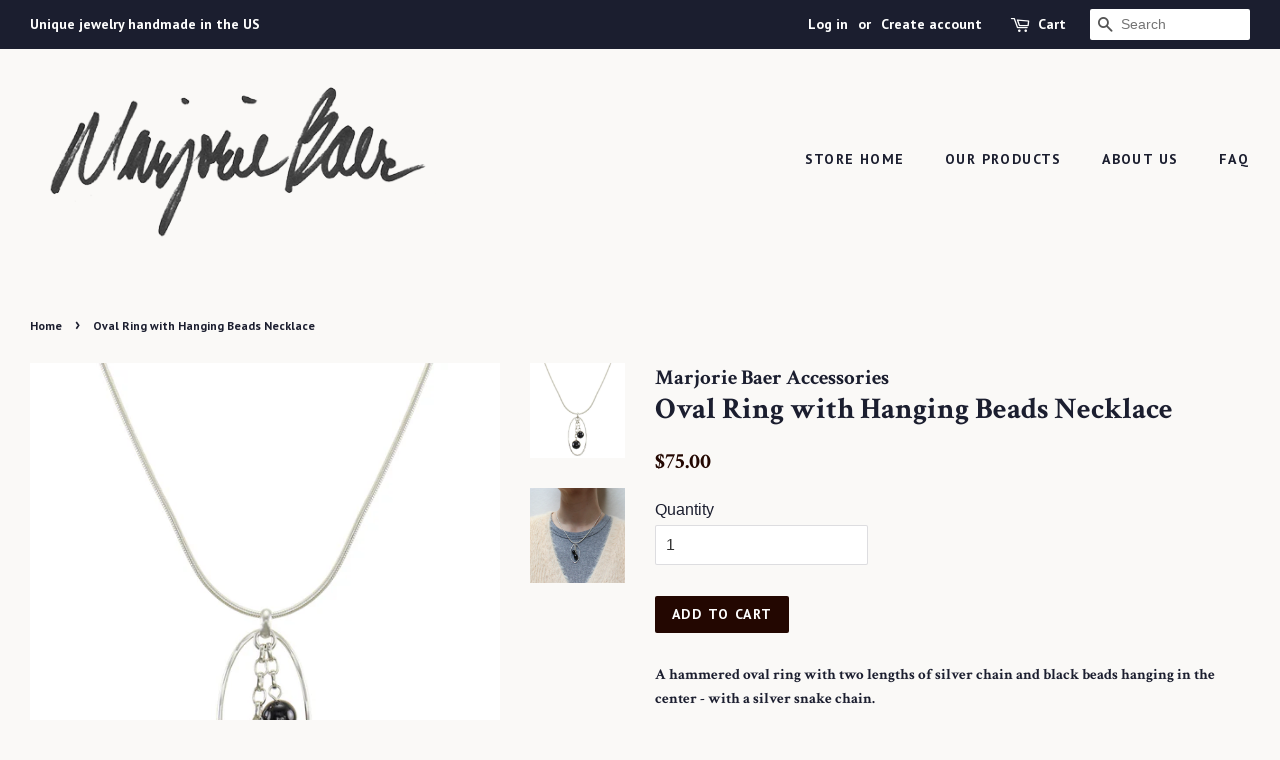

--- FILE ---
content_type: text/html; charset=utf-8
request_url: https://store.mbaer.com/products/oval-ring-with-hanging-beads-necklace
body_size: 16669
content:
<!doctype html>
<!--[if lt IE 7]><html class="no-js lt-ie9 lt-ie8 lt-ie7" lang="en"> <![endif]-->
<!--[if IE 7]><html class="no-js lt-ie9 lt-ie8" lang="en"> <![endif]-->
<!--[if IE 8]><html class="no-js lt-ie9" lang="en"> <![endif]-->
<!--[if IE 9 ]><html class="ie9 no-js"> <![endif]-->
<!--[if (gt IE 9)|!(IE)]><!--> <html class="no-js"> <!--<![endif]-->
<head>

  <!-- Basic page needs ================================================== -->
  <meta charset="utf-8">
  <meta http-equiv="X-UA-Compatible" content="IE=edge,chrome=1">

  
  <link rel="shortcut icon" href="//store.mbaer.com/cdn/shop/files/favicon_32x32.png?v=1613664423" type="image/png" />
  

  <!-- Title and description ================================================== -->
  <title>
  Oval Ring with Hanging Beads Necklace &ndash; Marjorie Baer Accessories
  </title>

  
  <meta name="description" content="A hammered oval ring with two lengths of silver chain and black beads hanging in the center - with a silver snake chain. A unique and dynamic necklace with lovely movement. Dimensions: Pendant measures 0.85 inches wide by 1.85 inches long - Necklace length is 16 inches Available Metal Colors: Silver Gem Color: Black Ea">
  

  <!-- Social meta ================================================== -->
  <!-- /snippets/social-meta-tags.liquid -->




<meta property="og:site_name" content="Marjorie Baer Accessories">
<meta property="og:url" content="https://store.mbaer.com/products/oval-ring-with-hanging-beads-necklace">
<meta property="og:title" content="Oval Ring with Hanging Beads Necklace">
<meta property="og:type" content="product">
<meta property="og:description" content="A hammered oval ring with two lengths of silver chain and black beads hanging in the center - with a silver snake chain. A unique and dynamic necklace with lovely movement. Dimensions: Pendant measures 0.85 inches wide by 1.85 inches long - Necklace length is 16 inches Available Metal Colors: Silver Gem Color: Black Ea">

  <meta property="og:price:amount" content="75.00">
  <meta property="og:price:currency" content="USD">

<meta property="og:image" content="http://store.mbaer.com/cdn/shop/files/N1229F21_1200x1200.jpg?v=1704755259"><meta property="og:image" content="http://store.mbaer.com/cdn/shop/files/N1229F21_on_1200x1200.jpg?v=1704755259">
<meta property="og:image:secure_url" content="https://store.mbaer.com/cdn/shop/files/N1229F21_1200x1200.jpg?v=1704755259"><meta property="og:image:secure_url" content="https://store.mbaer.com/cdn/shop/files/N1229F21_on_1200x1200.jpg?v=1704755259">


<meta name="twitter:card" content="summary_large_image">
<meta name="twitter:title" content="Oval Ring with Hanging Beads Necklace">
<meta name="twitter:description" content="A hammered oval ring with two lengths of silver chain and black beads hanging in the center - with a silver snake chain. A unique and dynamic necklace with lovely movement. Dimensions: Pendant measures 0.85 inches wide by 1.85 inches long - Necklace length is 16 inches Available Metal Colors: Silver Gem Color: Black Ea">


  <!-- Helpers ================================================== -->
  <link rel="canonical" href="https://store.mbaer.com/products/oval-ring-with-hanging-beads-necklace">
  <meta name="viewport" content="width=device-width,initial-scale=1">
  <meta name="theme-color" content="#230701">

  <!-- CSS ================================================== -->
  <link href="//store.mbaer.com/cdn/shop/t/19/assets/timber.scss.css?v=7141978272699646171696006653" rel="stylesheet" type="text/css" media="all" />
  <link href="//store.mbaer.com/cdn/shop/t/19/assets/theme.scss.css?v=109852952193997302451696006653" rel="stylesheet" type="text/css" media="all" />

  

  
    
    
    <link href="//fonts.googleapis.com/css?family=Crimson+Text:700" rel="stylesheet" type="text/css" media="all" />
  


  
    
    
    <link href="//fonts.googleapis.com/css?family=PT+Sans:700" rel="stylesheet" type="text/css" media="all" />
  



  <script>
    window.theme = window.theme || {};

    var theme = {
      strings: {
        zoomClose: "Close (Esc)",
        zoomPrev: "Previous (Left arrow key)",
        zoomNext: "Next (Right arrow key)",
        addressError: "Error looking up that address",
        addressNoResults: "No results for that address",
        addressQueryLimit: "You have exceeded the Google API usage limit. Consider upgrading to a \u003ca href=\"https:\/\/developers.google.com\/maps\/premium\/usage-limits\"\u003ePremium Plan\u003c\/a\u003e.",
        authError: "There was a problem authenticating your Google Maps API Key."
      },
      settings: {
        // Adding some settings to allow the editor to update correctly when they are changed
        enableWideLayout: true,
        typeAccentTransform: true,
        typeAccentSpacing: true,
        baseFontSize: '16px',
        headerBaseFontSize: '30px',
        accentFontSize: '14px'
      },
      variables: {
        mediaQueryMedium: 'screen and (max-width: 768px)',
        bpSmall: false
      },
      moneyFormat: "${{amount}}"
    }

    document.documentElement.className = document.documentElement.className.replace('no-js', 'supports-js');
  </script>
<!--
<script type="text/javascript" src="//downloads.mailchimp.com/js/signup-forms/popup/embed.js" data-dojo-config="usePlainJson: true, isDebug: false"></script><script type="text/javascript">require(["mojo/signup-forms/Loader"], function(L) { L.start({"baseUrl":"mc.us10.list-manage.com","uuid":"ec1a2204ca774cc77067c41f7","lid":"8e01bc8935"}) })</script>
--> 
<!-- Header hook for plugins ================================================== -->
  <script>window.performance && window.performance.mark && window.performance.mark('shopify.content_for_header.start');</script><meta name="facebook-domain-verification" content="dsu11zym1kn4pfzo1iqtron2qxm36l">
<meta name="google-site-verification" content="EZlNkrrIs6Gvb725AB71j9y055YEw2EjORinx5E_VNw">
<meta id="shopify-digital-wallet" name="shopify-digital-wallet" content="/2052014/digital_wallets/dialog">
<meta name="shopify-checkout-api-token" content="f26fa38e8a71c5caebd2f7482a5c03fd">
<meta id="in-context-paypal-metadata" data-shop-id="2052014" data-venmo-supported="false" data-environment="production" data-locale="en_US" data-paypal-v4="true" data-currency="USD">
<link rel="alternate" type="application/json+oembed" href="https://store.mbaer.com/products/oval-ring-with-hanging-beads-necklace.oembed">
<script async="async" src="/checkouts/internal/preloads.js?locale=en-US"></script>
<link rel="preconnect" href="https://shop.app" crossorigin="anonymous">
<script async="async" src="https://shop.app/checkouts/internal/preloads.js?locale=en-US&shop_id=2052014" crossorigin="anonymous"></script>
<script id="shopify-features" type="application/json">{"accessToken":"f26fa38e8a71c5caebd2f7482a5c03fd","betas":["rich-media-storefront-analytics"],"domain":"store.mbaer.com","predictiveSearch":true,"shopId":2052014,"locale":"en"}</script>
<script>var Shopify = Shopify || {};
Shopify.shop = "marjorie-baer-accessories.myshopify.com";
Shopify.locale = "en";
Shopify.currency = {"active":"USD","rate":"1.0"};
Shopify.country = "US";
Shopify.theme = {"name":"Minimal","id":8097857563,"schema_name":"Minimal","schema_version":"5.0.0","theme_store_id":380,"role":"main"};
Shopify.theme.handle = "null";
Shopify.theme.style = {"id":null,"handle":null};
Shopify.cdnHost = "store.mbaer.com/cdn";
Shopify.routes = Shopify.routes || {};
Shopify.routes.root = "/";</script>
<script type="module">!function(o){(o.Shopify=o.Shopify||{}).modules=!0}(window);</script>
<script>!function(o){function n(){var o=[];function n(){o.push(Array.prototype.slice.apply(arguments))}return n.q=o,n}var t=o.Shopify=o.Shopify||{};t.loadFeatures=n(),t.autoloadFeatures=n()}(window);</script>
<script>
  window.ShopifyPay = window.ShopifyPay || {};
  window.ShopifyPay.apiHost = "shop.app\/pay";
  window.ShopifyPay.redirectState = null;
</script>
<script id="shop-js-analytics" type="application/json">{"pageType":"product"}</script>
<script defer="defer" async type="module" src="//store.mbaer.com/cdn/shopifycloud/shop-js/modules/v2/client.init-shop-cart-sync_C5BV16lS.en.esm.js"></script>
<script defer="defer" async type="module" src="//store.mbaer.com/cdn/shopifycloud/shop-js/modules/v2/chunk.common_CygWptCX.esm.js"></script>
<script type="module">
  await import("//store.mbaer.com/cdn/shopifycloud/shop-js/modules/v2/client.init-shop-cart-sync_C5BV16lS.en.esm.js");
await import("//store.mbaer.com/cdn/shopifycloud/shop-js/modules/v2/chunk.common_CygWptCX.esm.js");

  window.Shopify.SignInWithShop?.initShopCartSync?.({"fedCMEnabled":true,"windoidEnabled":true});

</script>
<script>
  window.Shopify = window.Shopify || {};
  if (!window.Shopify.featureAssets) window.Shopify.featureAssets = {};
  window.Shopify.featureAssets['shop-js'] = {"shop-cart-sync":["modules/v2/client.shop-cart-sync_ZFArdW7E.en.esm.js","modules/v2/chunk.common_CygWptCX.esm.js"],"init-fed-cm":["modules/v2/client.init-fed-cm_CmiC4vf6.en.esm.js","modules/v2/chunk.common_CygWptCX.esm.js"],"shop-button":["modules/v2/client.shop-button_tlx5R9nI.en.esm.js","modules/v2/chunk.common_CygWptCX.esm.js"],"shop-cash-offers":["modules/v2/client.shop-cash-offers_DOA2yAJr.en.esm.js","modules/v2/chunk.common_CygWptCX.esm.js","modules/v2/chunk.modal_D71HUcav.esm.js"],"init-windoid":["modules/v2/client.init-windoid_sURxWdc1.en.esm.js","modules/v2/chunk.common_CygWptCX.esm.js"],"shop-toast-manager":["modules/v2/client.shop-toast-manager_ClPi3nE9.en.esm.js","modules/v2/chunk.common_CygWptCX.esm.js"],"init-shop-email-lookup-coordinator":["modules/v2/client.init-shop-email-lookup-coordinator_B8hsDcYM.en.esm.js","modules/v2/chunk.common_CygWptCX.esm.js"],"init-shop-cart-sync":["modules/v2/client.init-shop-cart-sync_C5BV16lS.en.esm.js","modules/v2/chunk.common_CygWptCX.esm.js"],"avatar":["modules/v2/client.avatar_BTnouDA3.en.esm.js"],"pay-button":["modules/v2/client.pay-button_FdsNuTd3.en.esm.js","modules/v2/chunk.common_CygWptCX.esm.js"],"init-customer-accounts":["modules/v2/client.init-customer-accounts_DxDtT_ad.en.esm.js","modules/v2/client.shop-login-button_C5VAVYt1.en.esm.js","modules/v2/chunk.common_CygWptCX.esm.js","modules/v2/chunk.modal_D71HUcav.esm.js"],"init-shop-for-new-customer-accounts":["modules/v2/client.init-shop-for-new-customer-accounts_ChsxoAhi.en.esm.js","modules/v2/client.shop-login-button_C5VAVYt1.en.esm.js","modules/v2/chunk.common_CygWptCX.esm.js","modules/v2/chunk.modal_D71HUcav.esm.js"],"shop-login-button":["modules/v2/client.shop-login-button_C5VAVYt1.en.esm.js","modules/v2/chunk.common_CygWptCX.esm.js","modules/v2/chunk.modal_D71HUcav.esm.js"],"init-customer-accounts-sign-up":["modules/v2/client.init-customer-accounts-sign-up_CPSyQ0Tj.en.esm.js","modules/v2/client.shop-login-button_C5VAVYt1.en.esm.js","modules/v2/chunk.common_CygWptCX.esm.js","modules/v2/chunk.modal_D71HUcav.esm.js"],"shop-follow-button":["modules/v2/client.shop-follow-button_Cva4Ekp9.en.esm.js","modules/v2/chunk.common_CygWptCX.esm.js","modules/v2/chunk.modal_D71HUcav.esm.js"],"checkout-modal":["modules/v2/client.checkout-modal_BPM8l0SH.en.esm.js","modules/v2/chunk.common_CygWptCX.esm.js","modules/v2/chunk.modal_D71HUcav.esm.js"],"lead-capture":["modules/v2/client.lead-capture_Bi8yE_yS.en.esm.js","modules/v2/chunk.common_CygWptCX.esm.js","modules/v2/chunk.modal_D71HUcav.esm.js"],"shop-login":["modules/v2/client.shop-login_D6lNrXab.en.esm.js","modules/v2/chunk.common_CygWptCX.esm.js","modules/v2/chunk.modal_D71HUcav.esm.js"],"payment-terms":["modules/v2/client.payment-terms_CZxnsJam.en.esm.js","modules/v2/chunk.common_CygWptCX.esm.js","modules/v2/chunk.modal_D71HUcav.esm.js"]};
</script>
<script>(function() {
  var isLoaded = false;
  function asyncLoad() {
    if (isLoaded) return;
    isLoaded = true;
    var urls = ["https:\/\/chimpstatic.com\/mcjs-connected\/js\/users\/ec1a2204ca774cc77067c41f7\/61158789af13560cda61110c4.js?shop=marjorie-baer-accessories.myshopify.com"];
    for (var i = 0; i < urls.length; i++) {
      var s = document.createElement('script');
      s.type = 'text/javascript';
      s.async = true;
      s.src = urls[i];
      var x = document.getElementsByTagName('script')[0];
      x.parentNode.insertBefore(s, x);
    }
  };
  if(window.attachEvent) {
    window.attachEvent('onload', asyncLoad);
  } else {
    window.addEventListener('load', asyncLoad, false);
  }
})();</script>
<script id="__st">var __st={"a":2052014,"offset":-18000,"reqid":"8c4563df-7ddd-4a2e-95c7-02abf6a38b2d-1768598689","pageurl":"store.mbaer.com\/products\/oval-ring-with-hanging-beads-necklace","u":"0c603ef31e5b","p":"product","rtyp":"product","rid":8873831137567};</script>
<script>window.ShopifyPaypalV4VisibilityTracking = true;</script>
<script id="captcha-bootstrap">!function(){'use strict';const t='contact',e='account',n='new_comment',o=[[t,t],['blogs',n],['comments',n],[t,'customer']],c=[[e,'customer_login'],[e,'guest_login'],[e,'recover_customer_password'],[e,'create_customer']],r=t=>t.map((([t,e])=>`form[action*='/${t}']:not([data-nocaptcha='true']) input[name='form_type'][value='${e}']`)).join(','),a=t=>()=>t?[...document.querySelectorAll(t)].map((t=>t.form)):[];function s(){const t=[...o],e=r(t);return a(e)}const i='password',u='form_key',d=['recaptcha-v3-token','g-recaptcha-response','h-captcha-response',i],f=()=>{try{return window.sessionStorage}catch{return}},m='__shopify_v',_=t=>t.elements[u];function p(t,e,n=!1){try{const o=window.sessionStorage,c=JSON.parse(o.getItem(e)),{data:r}=function(t){const{data:e,action:n}=t;return t[m]||n?{data:e,action:n}:{data:t,action:n}}(c);for(const[e,n]of Object.entries(r))t.elements[e]&&(t.elements[e].value=n);n&&o.removeItem(e)}catch(o){console.error('form repopulation failed',{error:o})}}const l='form_type',E='cptcha';function T(t){t.dataset[E]=!0}const w=window,h=w.document,L='Shopify',v='ce_forms',y='captcha';let A=!1;((t,e)=>{const n=(g='f06e6c50-85a8-45c8-87d0-21a2b65856fe',I='https://cdn.shopify.com/shopifycloud/storefront-forms-hcaptcha/ce_storefront_forms_captcha_hcaptcha.v1.5.2.iife.js',D={infoText:'Protected by hCaptcha',privacyText:'Privacy',termsText:'Terms'},(t,e,n)=>{const o=w[L][v],c=o.bindForm;if(c)return c(t,g,e,D).then(n);var r;o.q.push([[t,g,e,D],n]),r=I,A||(h.body.append(Object.assign(h.createElement('script'),{id:'captcha-provider',async:!0,src:r})),A=!0)});var g,I,D;w[L]=w[L]||{},w[L][v]=w[L][v]||{},w[L][v].q=[],w[L][y]=w[L][y]||{},w[L][y].protect=function(t,e){n(t,void 0,e),T(t)},Object.freeze(w[L][y]),function(t,e,n,w,h,L){const[v,y,A,g]=function(t,e,n){const i=e?o:[],u=t?c:[],d=[...i,...u],f=r(d),m=r(i),_=r(d.filter((([t,e])=>n.includes(e))));return[a(f),a(m),a(_),s()]}(w,h,L),I=t=>{const e=t.target;return e instanceof HTMLFormElement?e:e&&e.form},D=t=>v().includes(t);t.addEventListener('submit',(t=>{const e=I(t);if(!e)return;const n=D(e)&&!e.dataset.hcaptchaBound&&!e.dataset.recaptchaBound,o=_(e),c=g().includes(e)&&(!o||!o.value);(n||c)&&t.preventDefault(),c&&!n&&(function(t){try{if(!f())return;!function(t){const e=f();if(!e)return;const n=_(t);if(!n)return;const o=n.value;o&&e.removeItem(o)}(t);const e=Array.from(Array(32),(()=>Math.random().toString(36)[2])).join('');!function(t,e){_(t)||t.append(Object.assign(document.createElement('input'),{type:'hidden',name:u})),t.elements[u].value=e}(t,e),function(t,e){const n=f();if(!n)return;const o=[...t.querySelectorAll(`input[type='${i}']`)].map((({name:t})=>t)),c=[...d,...o],r={};for(const[a,s]of new FormData(t).entries())c.includes(a)||(r[a]=s);n.setItem(e,JSON.stringify({[m]:1,action:t.action,data:r}))}(t,e)}catch(e){console.error('failed to persist form',e)}}(e),e.submit())}));const S=(t,e)=>{t&&!t.dataset[E]&&(n(t,e.some((e=>e===t))),T(t))};for(const o of['focusin','change'])t.addEventListener(o,(t=>{const e=I(t);D(e)&&S(e,y())}));const B=e.get('form_key'),M=e.get(l),P=B&&M;t.addEventListener('DOMContentLoaded',(()=>{const t=y();if(P)for(const e of t)e.elements[l].value===M&&p(e,B);[...new Set([...A(),...v().filter((t=>'true'===t.dataset.shopifyCaptcha))])].forEach((e=>S(e,t)))}))}(h,new URLSearchParams(w.location.search),n,t,e,['guest_login'])})(!0,!0)}();</script>
<script integrity="sha256-4kQ18oKyAcykRKYeNunJcIwy7WH5gtpwJnB7kiuLZ1E=" data-source-attribution="shopify.loadfeatures" defer="defer" src="//store.mbaer.com/cdn/shopifycloud/storefront/assets/storefront/load_feature-a0a9edcb.js" crossorigin="anonymous"></script>
<script crossorigin="anonymous" defer="defer" src="//store.mbaer.com/cdn/shopifycloud/storefront/assets/shopify_pay/storefront-65b4c6d7.js?v=20250812"></script>
<script data-source-attribution="shopify.dynamic_checkout.dynamic.init">var Shopify=Shopify||{};Shopify.PaymentButton=Shopify.PaymentButton||{isStorefrontPortableWallets:!0,init:function(){window.Shopify.PaymentButton.init=function(){};var t=document.createElement("script");t.src="https://store.mbaer.com/cdn/shopifycloud/portable-wallets/latest/portable-wallets.en.js",t.type="module",document.head.appendChild(t)}};
</script>
<script data-source-attribution="shopify.dynamic_checkout.buyer_consent">
  function portableWalletsHideBuyerConsent(e){var t=document.getElementById("shopify-buyer-consent"),n=document.getElementById("shopify-subscription-policy-button");t&&n&&(t.classList.add("hidden"),t.setAttribute("aria-hidden","true"),n.removeEventListener("click",e))}function portableWalletsShowBuyerConsent(e){var t=document.getElementById("shopify-buyer-consent"),n=document.getElementById("shopify-subscription-policy-button");t&&n&&(t.classList.remove("hidden"),t.removeAttribute("aria-hidden"),n.addEventListener("click",e))}window.Shopify?.PaymentButton&&(window.Shopify.PaymentButton.hideBuyerConsent=portableWalletsHideBuyerConsent,window.Shopify.PaymentButton.showBuyerConsent=portableWalletsShowBuyerConsent);
</script>
<script data-source-attribution="shopify.dynamic_checkout.cart.bootstrap">document.addEventListener("DOMContentLoaded",(function(){function t(){return document.querySelector("shopify-accelerated-checkout-cart, shopify-accelerated-checkout")}if(t())Shopify.PaymentButton.init();else{new MutationObserver((function(e,n){t()&&(Shopify.PaymentButton.init(),n.disconnect())})).observe(document.body,{childList:!0,subtree:!0})}}));
</script>
<link id="shopify-accelerated-checkout-styles" rel="stylesheet" media="screen" href="https://store.mbaer.com/cdn/shopifycloud/portable-wallets/latest/accelerated-checkout-backwards-compat.css" crossorigin="anonymous">
<style id="shopify-accelerated-checkout-cart">
        #shopify-buyer-consent {
  margin-top: 1em;
  display: inline-block;
  width: 100%;
}

#shopify-buyer-consent.hidden {
  display: none;
}

#shopify-subscription-policy-button {
  background: none;
  border: none;
  padding: 0;
  text-decoration: underline;
  font-size: inherit;
  cursor: pointer;
}

#shopify-subscription-policy-button::before {
  box-shadow: none;
}

      </style>

<script>window.performance && window.performance.mark && window.performance.mark('shopify.content_for_header.end');</script>

  

<!--[if lt IE 9]>
<script src="//cdnjs.cloudflare.com/ajax/libs/html5shiv/3.7.2/html5shiv.min.js" type="text/javascript"></script>
<link href="//store.mbaer.com/cdn/shop/t/19/assets/respond-proxy.html" id="respond-proxy" rel="respond-proxy" />
<link href="//store.mbaer.com/search?q=f775e798c559ecd37a6b28929a697407" id="respond-redirect" rel="respond-redirect" />
<script src="//store.mbaer.com/search?q=f775e798c559ecd37a6b28929a697407" type="text/javascript"></script>
<![endif]-->


  <script src="//store.mbaer.com/cdn/shop/t/19/assets/jquery-2.2.3.min.js?v=58211863146907186831520459377" type="text/javascript"></script>

  <!--[if (gt IE 9)|!(IE)]><!--><script src="//store.mbaer.com/cdn/shop/t/19/assets/lazysizes.min.js?v=177476512571513845041520459377" async="async"></script><!--<![endif]-->
  <!--[if lte IE 9]><script src="//store.mbaer.com/cdn/shop/t/19/assets/lazysizes.min.js?v=177476512571513845041520459377"></script><![endif]-->

  
  




<!-- Global site tag (gtag.js) - Google Ads: 825811359 -->
<script async src="https://www.googletagmanager.com/gtag/js?id=AW-825811359"></script>
<script>
  window.dataLayer = window.dataLayer || [];
  function gtag(){dataLayer.push(arguments);}
  gtag('js', new Date());

  gtag('config', 'AW-825811359');
</script>
  
  <!-- Event snippet for Purchase conversion page -->
<script>
  gtag('event', 'conversion', {
      'send_to': 'AW-825811359/2kO-CIyh2IYBEJ_D44kD',
      'transaction_id': ''
  });
</script>
 
  
<meta name="google-site-verification" content="EZlNkrrIs6Gvb725AB71j9y055YEw2EjORinx5E_VNw" />
<script src="https://cdn.shopify.com/extensions/cfc76123-b24f-4e9a-a1dc-585518796af7/forms-2294/assets/shopify-forms-loader.js" type="text/javascript" defer="defer"></script>
<link href="https://monorail-edge.shopifysvc.com" rel="dns-prefetch">
<script>(function(){if ("sendBeacon" in navigator && "performance" in window) {try {var session_token_from_headers = performance.getEntriesByType('navigation')[0].serverTiming.find(x => x.name == '_s').description;} catch {var session_token_from_headers = undefined;}var session_cookie_matches = document.cookie.match(/_shopify_s=([^;]*)/);var session_token_from_cookie = session_cookie_matches && session_cookie_matches.length === 2 ? session_cookie_matches[1] : "";var session_token = session_token_from_headers || session_token_from_cookie || "";function handle_abandonment_event(e) {var entries = performance.getEntries().filter(function(entry) {return /monorail-edge.shopifysvc.com/.test(entry.name);});if (!window.abandonment_tracked && entries.length === 0) {window.abandonment_tracked = true;var currentMs = Date.now();var navigation_start = performance.timing.navigationStart;var payload = {shop_id: 2052014,url: window.location.href,navigation_start,duration: currentMs - navigation_start,session_token,page_type: "product"};window.navigator.sendBeacon("https://monorail-edge.shopifysvc.com/v1/produce", JSON.stringify({schema_id: "online_store_buyer_site_abandonment/1.1",payload: payload,metadata: {event_created_at_ms: currentMs,event_sent_at_ms: currentMs}}));}}window.addEventListener('pagehide', handle_abandonment_event);}}());</script>
<script id="web-pixels-manager-setup">(function e(e,d,r,n,o){if(void 0===o&&(o={}),!Boolean(null===(a=null===(i=window.Shopify)||void 0===i?void 0:i.analytics)||void 0===a?void 0:a.replayQueue)){var i,a;window.Shopify=window.Shopify||{};var t=window.Shopify;t.analytics=t.analytics||{};var s=t.analytics;s.replayQueue=[],s.publish=function(e,d,r){return s.replayQueue.push([e,d,r]),!0};try{self.performance.mark("wpm:start")}catch(e){}var l=function(){var e={modern:/Edge?\/(1{2}[4-9]|1[2-9]\d|[2-9]\d{2}|\d{4,})\.\d+(\.\d+|)|Firefox\/(1{2}[4-9]|1[2-9]\d|[2-9]\d{2}|\d{4,})\.\d+(\.\d+|)|Chrom(ium|e)\/(9{2}|\d{3,})\.\d+(\.\d+|)|(Maci|X1{2}).+ Version\/(15\.\d+|(1[6-9]|[2-9]\d|\d{3,})\.\d+)([,.]\d+|)( \(\w+\)|)( Mobile\/\w+|) Safari\/|Chrome.+OPR\/(9{2}|\d{3,})\.\d+\.\d+|(CPU[ +]OS|iPhone[ +]OS|CPU[ +]iPhone|CPU IPhone OS|CPU iPad OS)[ +]+(15[._]\d+|(1[6-9]|[2-9]\d|\d{3,})[._]\d+)([._]\d+|)|Android:?[ /-](13[3-9]|1[4-9]\d|[2-9]\d{2}|\d{4,})(\.\d+|)(\.\d+|)|Android.+Firefox\/(13[5-9]|1[4-9]\d|[2-9]\d{2}|\d{4,})\.\d+(\.\d+|)|Android.+Chrom(ium|e)\/(13[3-9]|1[4-9]\d|[2-9]\d{2}|\d{4,})\.\d+(\.\d+|)|SamsungBrowser\/([2-9]\d|\d{3,})\.\d+/,legacy:/Edge?\/(1[6-9]|[2-9]\d|\d{3,})\.\d+(\.\d+|)|Firefox\/(5[4-9]|[6-9]\d|\d{3,})\.\d+(\.\d+|)|Chrom(ium|e)\/(5[1-9]|[6-9]\d|\d{3,})\.\d+(\.\d+|)([\d.]+$|.*Safari\/(?![\d.]+ Edge\/[\d.]+$))|(Maci|X1{2}).+ Version\/(10\.\d+|(1[1-9]|[2-9]\d|\d{3,})\.\d+)([,.]\d+|)( \(\w+\)|)( Mobile\/\w+|) Safari\/|Chrome.+OPR\/(3[89]|[4-9]\d|\d{3,})\.\d+\.\d+|(CPU[ +]OS|iPhone[ +]OS|CPU[ +]iPhone|CPU IPhone OS|CPU iPad OS)[ +]+(10[._]\d+|(1[1-9]|[2-9]\d|\d{3,})[._]\d+)([._]\d+|)|Android:?[ /-](13[3-9]|1[4-9]\d|[2-9]\d{2}|\d{4,})(\.\d+|)(\.\d+|)|Mobile Safari.+OPR\/([89]\d|\d{3,})\.\d+\.\d+|Android.+Firefox\/(13[5-9]|1[4-9]\d|[2-9]\d{2}|\d{4,})\.\d+(\.\d+|)|Android.+Chrom(ium|e)\/(13[3-9]|1[4-9]\d|[2-9]\d{2}|\d{4,})\.\d+(\.\d+|)|Android.+(UC? ?Browser|UCWEB|U3)[ /]?(15\.([5-9]|\d{2,})|(1[6-9]|[2-9]\d|\d{3,})\.\d+)\.\d+|SamsungBrowser\/(5\.\d+|([6-9]|\d{2,})\.\d+)|Android.+MQ{2}Browser\/(14(\.(9|\d{2,})|)|(1[5-9]|[2-9]\d|\d{3,})(\.\d+|))(\.\d+|)|K[Aa][Ii]OS\/(3\.\d+|([4-9]|\d{2,})\.\d+)(\.\d+|)/},d=e.modern,r=e.legacy,n=navigator.userAgent;return n.match(d)?"modern":n.match(r)?"legacy":"unknown"}(),u="modern"===l?"modern":"legacy",c=(null!=n?n:{modern:"",legacy:""})[u],f=function(e){return[e.baseUrl,"/wpm","/b",e.hashVersion,"modern"===e.buildTarget?"m":"l",".js"].join("")}({baseUrl:d,hashVersion:r,buildTarget:u}),m=function(e){var d=e.version,r=e.bundleTarget,n=e.surface,o=e.pageUrl,i=e.monorailEndpoint;return{emit:function(e){var a=e.status,t=e.errorMsg,s=(new Date).getTime(),l=JSON.stringify({metadata:{event_sent_at_ms:s},events:[{schema_id:"web_pixels_manager_load/3.1",payload:{version:d,bundle_target:r,page_url:o,status:a,surface:n,error_msg:t},metadata:{event_created_at_ms:s}}]});if(!i)return console&&console.warn&&console.warn("[Web Pixels Manager] No Monorail endpoint provided, skipping logging."),!1;try{return self.navigator.sendBeacon.bind(self.navigator)(i,l)}catch(e){}var u=new XMLHttpRequest;try{return u.open("POST",i,!0),u.setRequestHeader("Content-Type","text/plain"),u.send(l),!0}catch(e){return console&&console.warn&&console.warn("[Web Pixels Manager] Got an unhandled error while logging to Monorail."),!1}}}}({version:r,bundleTarget:l,surface:e.surface,pageUrl:self.location.href,monorailEndpoint:e.monorailEndpoint});try{o.browserTarget=l,function(e){var d=e.src,r=e.async,n=void 0===r||r,o=e.onload,i=e.onerror,a=e.sri,t=e.scriptDataAttributes,s=void 0===t?{}:t,l=document.createElement("script"),u=document.querySelector("head"),c=document.querySelector("body");if(l.async=n,l.src=d,a&&(l.integrity=a,l.crossOrigin="anonymous"),s)for(var f in s)if(Object.prototype.hasOwnProperty.call(s,f))try{l.dataset[f]=s[f]}catch(e){}if(o&&l.addEventListener("load",o),i&&l.addEventListener("error",i),u)u.appendChild(l);else{if(!c)throw new Error("Did not find a head or body element to append the script");c.appendChild(l)}}({src:f,async:!0,onload:function(){if(!function(){var e,d;return Boolean(null===(d=null===(e=window.Shopify)||void 0===e?void 0:e.analytics)||void 0===d?void 0:d.initialized)}()){var d=window.webPixelsManager.init(e)||void 0;if(d){var r=window.Shopify.analytics;r.replayQueue.forEach((function(e){var r=e[0],n=e[1],o=e[2];d.publishCustomEvent(r,n,o)})),r.replayQueue=[],r.publish=d.publishCustomEvent,r.visitor=d.visitor,r.initialized=!0}}},onerror:function(){return m.emit({status:"failed",errorMsg:"".concat(f," has failed to load")})},sri:function(e){var d=/^sha384-[A-Za-z0-9+/=]+$/;return"string"==typeof e&&d.test(e)}(c)?c:"",scriptDataAttributes:o}),m.emit({status:"loading"})}catch(e){m.emit({status:"failed",errorMsg:(null==e?void 0:e.message)||"Unknown error"})}}})({shopId: 2052014,storefrontBaseUrl: "https://store.mbaer.com",extensionsBaseUrl: "https://extensions.shopifycdn.com/cdn/shopifycloud/web-pixels-manager",monorailEndpoint: "https://monorail-edge.shopifysvc.com/unstable/produce_batch",surface: "storefront-renderer",enabledBetaFlags: ["2dca8a86"],webPixelsConfigList: [{"id":"1525154079","configuration":"{\"config\":\"{\\\"google_tag_ids\\\":[\\\"GT-NFXCFD24\\\"],\\\"target_country\\\":\\\"ZZ\\\",\\\"gtag_events\\\":[{\\\"type\\\":\\\"view_item\\\",\\\"action_label\\\":\\\"MC-0YEDXCREGH\\\"},{\\\"type\\\":\\\"purchase\\\",\\\"action_label\\\":\\\"MC-0YEDXCREGH\\\"},{\\\"type\\\":\\\"page_view\\\",\\\"action_label\\\":\\\"MC-0YEDXCREGH\\\"}],\\\"enable_monitoring_mode\\\":false}\"}","eventPayloadVersion":"v1","runtimeContext":"OPEN","scriptVersion":"b2a88bafab3e21179ed38636efcd8a93","type":"APP","apiClientId":1780363,"privacyPurposes":[],"dataSharingAdjustments":{"protectedCustomerApprovalScopes":["read_customer_address","read_customer_email","read_customer_name","read_customer_personal_data","read_customer_phone"]}},{"id":"261816607","configuration":"{\"pixel_id\":\"438554850778324\",\"pixel_type\":\"facebook_pixel\",\"metaapp_system_user_token\":\"-\"}","eventPayloadVersion":"v1","runtimeContext":"OPEN","scriptVersion":"ca16bc87fe92b6042fbaa3acc2fbdaa6","type":"APP","apiClientId":2329312,"privacyPurposes":["ANALYTICS","MARKETING","SALE_OF_DATA"],"dataSharingAdjustments":{"protectedCustomerApprovalScopes":["read_customer_address","read_customer_email","read_customer_name","read_customer_personal_data","read_customer_phone"]}},{"id":"137527583","eventPayloadVersion":"v1","runtimeContext":"LAX","scriptVersion":"1","type":"CUSTOM","privacyPurposes":["MARKETING"],"name":"Meta pixel (migrated)"},{"id":"144048415","eventPayloadVersion":"v1","runtimeContext":"LAX","scriptVersion":"1","type":"CUSTOM","privacyPurposes":["ANALYTICS"],"name":"Google Analytics tag (migrated)"},{"id":"shopify-app-pixel","configuration":"{}","eventPayloadVersion":"v1","runtimeContext":"STRICT","scriptVersion":"0450","apiClientId":"shopify-pixel","type":"APP","privacyPurposes":["ANALYTICS","MARKETING"]},{"id":"shopify-custom-pixel","eventPayloadVersion":"v1","runtimeContext":"LAX","scriptVersion":"0450","apiClientId":"shopify-pixel","type":"CUSTOM","privacyPurposes":["ANALYTICS","MARKETING"]}],isMerchantRequest: false,initData: {"shop":{"name":"Marjorie Baer Accessories","paymentSettings":{"currencyCode":"USD"},"myshopifyDomain":"marjorie-baer-accessories.myshopify.com","countryCode":"US","storefrontUrl":"https:\/\/store.mbaer.com"},"customer":null,"cart":null,"checkout":null,"productVariants":[{"price":{"amount":75.0,"currencyCode":"USD"},"product":{"title":"Oval Ring with Hanging Beads Necklace","vendor":"Marjorie Baer Accessories","id":"8873831137567","untranslatedTitle":"Oval Ring with Hanging Beads Necklace","url":"\/products\/oval-ring-with-hanging-beads-necklace","type":"Necklaces"},"id":"47453565616415","image":{"src":"\/\/store.mbaer.com\/cdn\/shop\/files\/N1229F21.jpg?v=1704755259"},"sku":"N1229F21","title":"Default Title","untranslatedTitle":"Default Title"}],"purchasingCompany":null},},"https://store.mbaer.com/cdn","fcfee988w5aeb613cpc8e4bc33m6693e112",{"modern":"","legacy":""},{"shopId":"2052014","storefrontBaseUrl":"https:\/\/store.mbaer.com","extensionBaseUrl":"https:\/\/extensions.shopifycdn.com\/cdn\/shopifycloud\/web-pixels-manager","surface":"storefront-renderer","enabledBetaFlags":"[\"2dca8a86\"]","isMerchantRequest":"false","hashVersion":"fcfee988w5aeb613cpc8e4bc33m6693e112","publish":"custom","events":"[[\"page_viewed\",{}],[\"product_viewed\",{\"productVariant\":{\"price\":{\"amount\":75.0,\"currencyCode\":\"USD\"},\"product\":{\"title\":\"Oval Ring with Hanging Beads Necklace\",\"vendor\":\"Marjorie Baer Accessories\",\"id\":\"8873831137567\",\"untranslatedTitle\":\"Oval Ring with Hanging Beads Necklace\",\"url\":\"\/products\/oval-ring-with-hanging-beads-necklace\",\"type\":\"Necklaces\"},\"id\":\"47453565616415\",\"image\":{\"src\":\"\/\/store.mbaer.com\/cdn\/shop\/files\/N1229F21.jpg?v=1704755259\"},\"sku\":\"N1229F21\",\"title\":\"Default Title\",\"untranslatedTitle\":\"Default Title\"}}]]"});</script><script>
  window.ShopifyAnalytics = window.ShopifyAnalytics || {};
  window.ShopifyAnalytics.meta = window.ShopifyAnalytics.meta || {};
  window.ShopifyAnalytics.meta.currency = 'USD';
  var meta = {"product":{"id":8873831137567,"gid":"gid:\/\/shopify\/Product\/8873831137567","vendor":"Marjorie Baer Accessories","type":"Necklaces","handle":"oval-ring-with-hanging-beads-necklace","variants":[{"id":47453565616415,"price":7500,"name":"Oval Ring with Hanging Beads Necklace","public_title":null,"sku":"N1229F21"}],"remote":false},"page":{"pageType":"product","resourceType":"product","resourceId":8873831137567,"requestId":"8c4563df-7ddd-4a2e-95c7-02abf6a38b2d-1768598689"}};
  for (var attr in meta) {
    window.ShopifyAnalytics.meta[attr] = meta[attr];
  }
</script>
<script class="analytics">
  (function () {
    var customDocumentWrite = function(content) {
      var jquery = null;

      if (window.jQuery) {
        jquery = window.jQuery;
      } else if (window.Checkout && window.Checkout.$) {
        jquery = window.Checkout.$;
      }

      if (jquery) {
        jquery('body').append(content);
      }
    };

    var hasLoggedConversion = function(token) {
      if (token) {
        return document.cookie.indexOf('loggedConversion=' + token) !== -1;
      }
      return false;
    }

    var setCookieIfConversion = function(token) {
      if (token) {
        var twoMonthsFromNow = new Date(Date.now());
        twoMonthsFromNow.setMonth(twoMonthsFromNow.getMonth() + 2);

        document.cookie = 'loggedConversion=' + token + '; expires=' + twoMonthsFromNow;
      }
    }

    var trekkie = window.ShopifyAnalytics.lib = window.trekkie = window.trekkie || [];
    if (trekkie.integrations) {
      return;
    }
    trekkie.methods = [
      'identify',
      'page',
      'ready',
      'track',
      'trackForm',
      'trackLink'
    ];
    trekkie.factory = function(method) {
      return function() {
        var args = Array.prototype.slice.call(arguments);
        args.unshift(method);
        trekkie.push(args);
        return trekkie;
      };
    };
    for (var i = 0; i < trekkie.methods.length; i++) {
      var key = trekkie.methods[i];
      trekkie[key] = trekkie.factory(key);
    }
    trekkie.load = function(config) {
      trekkie.config = config || {};
      trekkie.config.initialDocumentCookie = document.cookie;
      var first = document.getElementsByTagName('script')[0];
      var script = document.createElement('script');
      script.type = 'text/javascript';
      script.onerror = function(e) {
        var scriptFallback = document.createElement('script');
        scriptFallback.type = 'text/javascript';
        scriptFallback.onerror = function(error) {
                var Monorail = {
      produce: function produce(monorailDomain, schemaId, payload) {
        var currentMs = new Date().getTime();
        var event = {
          schema_id: schemaId,
          payload: payload,
          metadata: {
            event_created_at_ms: currentMs,
            event_sent_at_ms: currentMs
          }
        };
        return Monorail.sendRequest("https://" + monorailDomain + "/v1/produce", JSON.stringify(event));
      },
      sendRequest: function sendRequest(endpointUrl, payload) {
        // Try the sendBeacon API
        if (window && window.navigator && typeof window.navigator.sendBeacon === 'function' && typeof window.Blob === 'function' && !Monorail.isIos12()) {
          var blobData = new window.Blob([payload], {
            type: 'text/plain'
          });

          if (window.navigator.sendBeacon(endpointUrl, blobData)) {
            return true;
          } // sendBeacon was not successful

        } // XHR beacon

        var xhr = new XMLHttpRequest();

        try {
          xhr.open('POST', endpointUrl);
          xhr.setRequestHeader('Content-Type', 'text/plain');
          xhr.send(payload);
        } catch (e) {
          console.log(e);
        }

        return false;
      },
      isIos12: function isIos12() {
        return window.navigator.userAgent.lastIndexOf('iPhone; CPU iPhone OS 12_') !== -1 || window.navigator.userAgent.lastIndexOf('iPad; CPU OS 12_') !== -1;
      }
    };
    Monorail.produce('monorail-edge.shopifysvc.com',
      'trekkie_storefront_load_errors/1.1',
      {shop_id: 2052014,
      theme_id: 8097857563,
      app_name: "storefront",
      context_url: window.location.href,
      source_url: "//store.mbaer.com/cdn/s/trekkie.storefront.cd680fe47e6c39ca5d5df5f0a32d569bc48c0f27.min.js"});

        };
        scriptFallback.async = true;
        scriptFallback.src = '//store.mbaer.com/cdn/s/trekkie.storefront.cd680fe47e6c39ca5d5df5f0a32d569bc48c0f27.min.js';
        first.parentNode.insertBefore(scriptFallback, first);
      };
      script.async = true;
      script.src = '//store.mbaer.com/cdn/s/trekkie.storefront.cd680fe47e6c39ca5d5df5f0a32d569bc48c0f27.min.js';
      first.parentNode.insertBefore(script, first);
    };
    trekkie.load(
      {"Trekkie":{"appName":"storefront","development":false,"defaultAttributes":{"shopId":2052014,"isMerchantRequest":null,"themeId":8097857563,"themeCityHash":"16556272201583449261","contentLanguage":"en","currency":"USD","eventMetadataId":"f3bdeb22-3a39-4385-b482-a4b706c75868"},"isServerSideCookieWritingEnabled":true,"monorailRegion":"shop_domain","enabledBetaFlags":["65f19447"]},"Session Attribution":{},"S2S":{"facebookCapiEnabled":false,"source":"trekkie-storefront-renderer","apiClientId":580111}}
    );

    var loaded = false;
    trekkie.ready(function() {
      if (loaded) return;
      loaded = true;

      window.ShopifyAnalytics.lib = window.trekkie;

      var originalDocumentWrite = document.write;
      document.write = customDocumentWrite;
      try { window.ShopifyAnalytics.merchantGoogleAnalytics.call(this); } catch(error) {};
      document.write = originalDocumentWrite;

      window.ShopifyAnalytics.lib.page(null,{"pageType":"product","resourceType":"product","resourceId":8873831137567,"requestId":"8c4563df-7ddd-4a2e-95c7-02abf6a38b2d-1768598689","shopifyEmitted":true});

      var match = window.location.pathname.match(/checkouts\/(.+)\/(thank_you|post_purchase)/)
      var token = match? match[1]: undefined;
      if (!hasLoggedConversion(token)) {
        setCookieIfConversion(token);
        window.ShopifyAnalytics.lib.track("Viewed Product",{"currency":"USD","variantId":47453565616415,"productId":8873831137567,"productGid":"gid:\/\/shopify\/Product\/8873831137567","name":"Oval Ring with Hanging Beads Necklace","price":"75.00","sku":"N1229F21","brand":"Marjorie Baer Accessories","variant":null,"category":"Necklaces","nonInteraction":true,"remote":false},undefined,undefined,{"shopifyEmitted":true});
      window.ShopifyAnalytics.lib.track("monorail:\/\/trekkie_storefront_viewed_product\/1.1",{"currency":"USD","variantId":47453565616415,"productId":8873831137567,"productGid":"gid:\/\/shopify\/Product\/8873831137567","name":"Oval Ring with Hanging Beads Necklace","price":"75.00","sku":"N1229F21","brand":"Marjorie Baer Accessories","variant":null,"category":"Necklaces","nonInteraction":true,"remote":false,"referer":"https:\/\/store.mbaer.com\/products\/oval-ring-with-hanging-beads-necklace"});
      }
    });


        var eventsListenerScript = document.createElement('script');
        eventsListenerScript.async = true;
        eventsListenerScript.src = "//store.mbaer.com/cdn/shopifycloud/storefront/assets/shop_events_listener-3da45d37.js";
        document.getElementsByTagName('head')[0].appendChild(eventsListenerScript);

})();</script>
  <script>
  if (!window.ga || (window.ga && typeof window.ga !== 'function')) {
    window.ga = function ga() {
      (window.ga.q = window.ga.q || []).push(arguments);
      if (window.Shopify && window.Shopify.analytics && typeof window.Shopify.analytics.publish === 'function') {
        window.Shopify.analytics.publish("ga_stub_called", {}, {sendTo: "google_osp_migration"});
      }
      console.error("Shopify's Google Analytics stub called with:", Array.from(arguments), "\nSee https://help.shopify.com/manual/promoting-marketing/pixels/pixel-migration#google for more information.");
    };
    if (window.Shopify && window.Shopify.analytics && typeof window.Shopify.analytics.publish === 'function') {
      window.Shopify.analytics.publish("ga_stub_initialized", {}, {sendTo: "google_osp_migration"});
    }
  }
</script>
<script
  defer
  src="https://store.mbaer.com/cdn/shopifycloud/perf-kit/shopify-perf-kit-3.0.4.min.js"
  data-application="storefront-renderer"
  data-shop-id="2052014"
  data-render-region="gcp-us-central1"
  data-page-type="product"
  data-theme-instance-id="8097857563"
  data-theme-name="Minimal"
  data-theme-version="5.0.0"
  data-monorail-region="shop_domain"
  data-resource-timing-sampling-rate="10"
  data-shs="true"
  data-shs-beacon="true"
  data-shs-export-with-fetch="true"
  data-shs-logs-sample-rate="1"
  data-shs-beacon-endpoint="https://store.mbaer.com/api/collect"
></script>
</head>

<body id="oval-ring-with-hanging-beads-necklace" class="template-product" >

  <div id="shopify-section-header" class="shopify-section"><style>
  .logo__image-wrapper {
    max-width: 450px;
  }
  /*================= If logo is above navigation ================== */
  

  /*============ If logo is on the same line as navigation ============ */
  
    .site-header .grid--full {
      border-bottom: 1px solid #faf9f7;
      padding-bottom: 30px;
    }
  


  
    @media screen and (min-width: 769px) {
      .site-nav {
        text-align: right!important;
      }
    }
  
</style>

<div data-section-id="header" data-section-type="header-section">
  <div class="header-bar">
    <div class="wrapper medium-down--hide">
      <div class="post-large--display-table">

        
          <div class="header-bar__left post-large--display-table-cell">

            

            

            
              <div class="header-bar__module header-bar__message">
                
                  Unique jewelry handmade in the US
                
              </div>
            

          </div>
        

        <div class="header-bar__right post-large--display-table-cell">

          
            <ul class="header-bar__module header-bar__module--list">
              
                <li>
                  <a href="https://store.mbaer.com/customer_authentication/redirect?locale=en&amp;region_country=US" id="customer_login_link">Log in</a>
                </li>
                <li>or</li>
                <li>
                  <a href="/account/register" id="customer_register_link">Create account</a>
                </li>
              
            </ul>
          

          <div class="header-bar__module">
            <span class="header-bar__sep" aria-hidden="true"></span>
            <a href="/cart" class="cart-page-link">
              <span class="icon icon-cart header-bar__cart-icon" aria-hidden="true"></span>
            </a>
          </div>

          <div class="header-bar__module">
            <a href="/cart" class="cart-page-link">
              Cart
              <span class="cart-count header-bar__cart-count hidden-count">0</span>
            </a>
          </div>

          
            
              <div class="header-bar__module header-bar__search">
                


  <form action="/search" method="get" class="header-bar__search-form clearfix" role="search">
    
    <button type="submit" class="btn icon-fallback-text header-bar__search-submit">
      <span class="icon icon-search" aria-hidden="true"></span>
      <span class="fallback-text">Search</span>
    </button>
    <input type="search" name="q" value="" aria-label="Search" class="header-bar__search-input" placeholder="Search">
  </form>


              </div>
            
          

        </div>
      </div>
    </div>

    <div class="wrapper post-large--hide announcement-bar--mobile">
      
        
          <span>Unique jewelry handmade in the US</span>
        
      
    </div>

    <div class="wrapper post-large--hide">
      
        <button type="button" class="mobile-nav-trigger" id="MobileNavTrigger" aria-controls="MobileNav" aria-expanded="false">
          <span class="icon icon-hamburger" aria-hidden="true"></span>
          Menu
        </button>
      
      <a href="/cart" class="cart-page-link mobile-cart-page-link">
        <span class="icon icon-cart header-bar__cart-icon" aria-hidden="true"></span>
        Cart <span class="cart-count hidden-count">0</span>
      </a>
    </div>
    <nav role="navigation">
  <ul id="MobileNav" class="mobile-nav post-large--hide">
    
      
        <li class="mobile-nav__link">
          <a
            href="/"
            class="mobile-nav"
            >
            Store Home
          </a>
        </li>
      
    
      
        <li class="mobile-nav__link">
          <a
            href="/collections"
            class="mobile-nav"
            >
            Our Products
          </a>
        </li>
      
    
      
        <li class="mobile-nav__link">
          <a
            href="/pages/about-us"
            class="mobile-nav"
            >
            About Us
          </a>
        </li>
      
    
      
        <li class="mobile-nav__link">
          <a
            href="/pages/faq"
            class="mobile-nav"
            >
            FAQ
          </a>
        </li>
      
    

    
      
        <li class="mobile-nav__link">
          <a href="https://store.mbaer.com/customer_authentication/redirect?locale=en&amp;region_country=US" id="customer_login_link">Log in</a>
        </li>
        <li class="mobile-nav__link">
          <a href="/account/register" id="customer_register_link">Create account</a>
        </li>
      
    

    <li class="mobile-nav__link">
      
        <div class="header-bar__module header-bar__search">
          


  <form action="/search" method="get" class="header-bar__search-form clearfix" role="search">
    
    <button type="submit" class="btn icon-fallback-text header-bar__search-submit">
      <span class="icon icon-search" aria-hidden="true"></span>
      <span class="fallback-text">Search</span>
    </button>
    <input type="search" name="q" value="" aria-label="Search" class="header-bar__search-input" placeholder="Search">
  </form>


        </div>
      
    </li>
  </ul>
</nav>

  </div>

  <header class="site-header" role="banner">
    <div class="wrapper">

      
        <div class="grid--full post-large--display-table">
          <div class="grid__item post-large--one-third post-large--display-table-cell">
            
              <div class="h1 site-header__logo" itemscope itemtype="http://schema.org/Organization">
            
              
                <noscript>
                  
                  <div class="logo__image-wrapper">
                    <img src="//store.mbaer.com/cdn/shop/files/MarjorieBaerSignatureSquare_450x.png?v=1613664598" alt="Marjorie Baer Accessories" />
                  </div>
                </noscript>
                <div class="logo__image-wrapper supports-js">
                  <a href="/" itemprop="url" style="padding-top:39.55555555555556%;">
                    
                    <img class="logo__image lazyload"
                         src="//store.mbaer.com/cdn/shop/files/MarjorieBaerSignatureSquare_300x300.png?v=1613664598"
                         data-src="//store.mbaer.com/cdn/shop/files/MarjorieBaerSignatureSquare_{width}x.png?v=1613664598"
                         data-widths="[120, 180, 360, 540, 720, 900, 1080, 1296, 1512, 1728, 1944, 2048]"
                         data-aspectratio="2.5280898876404496"
                         data-sizes="auto"
                         alt="Marjorie Baer Accessories"
                         itemprop="logo">
                  </a>
                </div>
              
            
              </div>
            
          </div>
          <div class="grid__item post-large--two-thirds post-large--display-table-cell medium-down--hide">
            
<nav>
  <ul class="site-nav" id="AccessibleNav">
    
      
        <li>
          <a
            href="/"
            class="site-nav__link"
            data-meganav-type="child"
            >
              Store Home
          </a>
        </li>
      
    
      
        <li>
          <a
            href="/collections"
            class="site-nav__link"
            data-meganav-type="child"
            >
              Our Products
          </a>
        </li>
      
    
      
        <li>
          <a
            href="/pages/about-us"
            class="site-nav__link"
            data-meganav-type="child"
            >
              About Us
          </a>
        </li>
      
    
      
        <li>
          <a
            href="/pages/faq"
            class="site-nav__link"
            data-meganav-type="child"
            >
              FAQ
          </a>
        </li>
      
    
  </ul>
</nav>

          </div>
        </div>
      

    </div>
    
    
  </header>
</div>

</div>

  <main class="wrapper main-content" role="main">
    <div class="grid">
        <div class="grid__item">
          

<div id="shopify-section-product-template" class="shopify-section"><div itemscope itemtype="http://schema.org/Product" id="ProductSection" data-section-id="product-template" data-section-type="product-template" data-image-zoom-type="lightbox" data-related-enabled="true" data-show-extra-tab="false" data-extra-tab-content="" data-enable-history-state="true">

  

  

  <meta itemprop="url" content="https://store.mbaer.com/products/oval-ring-with-hanging-beads-necklace">
  <meta itemprop="image" content="//store.mbaer.com/cdn/shop/files/N1229F21_grande.jpg?v=1704755259">

  <div class="section-header section-header--breadcrumb">
    

<nav class="breadcrumb" role="navigation" aria-label="breadcrumbs">
  <a href="/" title="Back to the frontpage">Home</a>

  

    
    <span aria-hidden="true" class="breadcrumb__sep">&rsaquo;</span>
    <span>Oval Ring with Hanging Beads Necklace</span>

  
</nav>


  </div>

  <div class="product-single">
    <div class="grid product-single__hero">
      <div class="grid__item post-large--one-half">

        

          <div class="grid">

            <div class="grid__item four-fifths product-single__photos" id="ProductPhoto">
              

              
                
                
<style>
  

  #ProductImage-45431522558239 {
    max-width: 700px;
    max-height: 700.0px;
  }
  #ProductImageWrapper-45431522558239 {
    max-width: 700px;
  }
</style>


                <div id="ProductImageWrapper-45431522558239" class="product-single__image-wrapper supports-js zoom-lightbox" data-image-id="45431522558239">
                  <div style="padding-top:100.0%;">
                    <img id="ProductImage-45431522558239"
                         class="product-single__image lazyload"
                         src="//store.mbaer.com/cdn/shop/files/N1229F21_300x300.jpg?v=1704755259"
                         data-src="//store.mbaer.com/cdn/shop/files/N1229F21_{width}x.jpg?v=1704755259"
                         data-widths="[180, 370, 540, 740, 900, 1080, 1296, 1512, 1728, 2048]"
                         data-aspectratio="1.0"
                         data-sizes="auto"
                         
                         alt="Oval Ring with Hanging Beads Necklace">
                  </div>
                </div>
              
                
                
<style>
  

  #ProductImage-45431522623775 {
    max-width: 700px;
    max-height: 700.0px;
  }
  #ProductImageWrapper-45431522623775 {
    max-width: 700px;
  }
</style>


                <div id="ProductImageWrapper-45431522623775" class="product-single__image-wrapper supports-js hide zoom-lightbox" data-image-id="45431522623775">
                  <div style="padding-top:100.0%;">
                    <img id="ProductImage-45431522623775"
                         class="product-single__image lazyload lazypreload"
                         
                         data-src="//store.mbaer.com/cdn/shop/files/N1229F21_on_{width}x.jpg?v=1704755259"
                         data-widths="[180, 370, 540, 740, 900, 1080, 1296, 1512, 1728, 2048]"
                         data-aspectratio="1.0"
                         data-sizes="auto"
                         
                         alt="Oval Ring with Hanging Beads Necklace">
                  </div>
                </div>
              

              <noscript>
                <img src="//store.mbaer.com/cdn/shop/files/N1229F21_1024x1024@2x.jpg?v=1704755259" alt="Oval Ring with Hanging Beads Necklace">
              </noscript>
            </div>

            <div class="grid__item one-fifth">

              <ul class="grid product-single__thumbnails" id="ProductThumbs">
                
                  <li class="grid__item">
                    <a data-image-id="45431522558239" href="//store.mbaer.com/cdn/shop/files/N1229F21_1024x1024.jpg?v=1704755259" class="product-single__thumbnail">
                      <img src="//store.mbaer.com/cdn/shop/files/N1229F21_grande.jpg?v=1704755259" alt="Oval Ring with Hanging Beads Necklace">
                    </a>
                  </li>
                
                  <li class="grid__item">
                    <a data-image-id="45431522623775" href="//store.mbaer.com/cdn/shop/files/N1229F21_on_1024x1024.jpg?v=1704755259" class="product-single__thumbnail">
                      <img src="//store.mbaer.com/cdn/shop/files/N1229F21_on_grande.jpg?v=1704755259" alt="Oval Ring with Hanging Beads Necklace">
                    </a>
                  </li>
                
              </ul>

            </div>

          </div>

        

        
        <ul class="gallery" class="hidden">
          
          <li data-image-id="45431522558239" class="gallery__item" data-mfp-src="//store.mbaer.com/cdn/shop/files/N1229F21_1024x1024@2x.jpg?v=1704755259"></li>
          
          <li data-image-id="45431522623775" class="gallery__item" data-mfp-src="//store.mbaer.com/cdn/shop/files/N1229F21_on_1024x1024@2x.jpg?v=1704755259"></li>
          
        </ul>
        

      </div>
      <div class="grid__item post-large--one-half">
        
          <span class="h3" itemprop="brand">Marjorie Baer Accessories</span>
        
        <h1 itemprop="name">Oval Ring with Hanging Beads Necklace</h1>

        <div itemprop="offers" itemscope itemtype="http://schema.org/Offer">
          

          <meta itemprop="priceCurrency" content="USD">
          <link itemprop="availability" href="http://schema.org/InStock">

          <div class="product-single__prices">    
            <span id="PriceA11y" class="visually-hidden">Regular price</span>
            <span id="ProductPrice" class="product-single__price" itemprop="price" content="75.0">
              $75.00
            </span>

            
              <span id="ComparePriceA11y" class="visually-hidden" aria-hidden="true">Sale price</span>
              <s id="ComparePrice" class="product-single__sale-price hide">
                $0.00
              </s>
            
          </div>

          <form action="/cart/add" method="post" enctype="multipart/form-data" id="AddToCartForm">
            <select name="id" id="ProductSelect-product-template" class="product-single__variants">
              
                

                  <option  selected="selected"  data-sku="N1229F21" value="47453565616415">Default Title - $75.00 USD</option>

                
              
            </select>

            <div class="product-single__quantity">
              <label for="Quantity">Quantity</label>
              <input type="number" id="Quantity" name="quantity" value="1" min="1" class="quantity-selector">
            </div>

            <button type="submit" name="add" id="AddToCart" class="btn">
              <span id="AddToCartText">Add to Cart</span>
            </button>
          </form>

          
            <div class="product-description rte" itemprop="description">
              <h4>A hammered oval ring with two lengths of silver chain and black beads hanging in the center - with a silver snake chain.</h4>
<p>A unique and dynamic necklace with lovely movement.<br></p>
<ul>
<li>Dimensions: Pendant measures 0.85 inches wide by 1.85 inches long - Necklace length is 16 inches</li>
<li>
<div>Available Metal Colors: Silver</div>
</li>
<li>Gem Color: Black</li>
</ul>
<h6>Each necklace has a lobster claw closure and 3 inches of extender chain for versatility.</h6>
<meta charset="utf-8">
<h5>Style# N1229F21</h5>
            </div>
          

          
            <hr class="hr--clear hr--small">
            <h2 class="h4">Share this Product</h2>
            



<div class="social-sharing normal" data-permalink="https://store.mbaer.com/products/oval-ring-with-hanging-beads-necklace">

  
    <a target="_blank" href="//www.facebook.com/sharer.php?u=https://store.mbaer.com/products/oval-ring-with-hanging-beads-necklace" class="share-facebook" title="Share on Facebook">
      <span class="icon icon-facebook" aria-hidden="true"></span>
      <span class="share-title" aria-hidden="true">Share</span>
      <span class="visually-hidden">Share on Facebook</span>
    </a>
  

  
    <a target="_blank" href="//twitter.com/share?text=Oval%20Ring%20with%20Hanging%20Beads%20Necklace&amp;url=https://store.mbaer.com/products/oval-ring-with-hanging-beads-necklace" class="share-twitter" title="Tweet on Twitter">
      <span class="icon icon-twitter" aria-hidden="true"></span>
      <span class="share-title" aria-hidden="true">Tweet</span>
      <span class="visually-hidden">Tweet on Twitter</span>
    </a>
  

  

    
      <a target="_blank" href="//pinterest.com/pin/create/button/?url=https://store.mbaer.com/products/oval-ring-with-hanging-beads-necklace&amp;media=http://store.mbaer.com/cdn/shop/files/N1229F21_1024x1024.jpg?v=1704755259&amp;description=Oval%20Ring%20with%20Hanging%20Beads%20Necklace" class="share-pinterest" title="Pin on Pinterest">
        <span class="icon icon-pinterest" aria-hidden="true"></span>
        <span class="share-title" aria-hidden="true">Pin it</span>
        <span class="visually-hidden">Pin on Pinterest</span>
      </a>
    

  

</div>

          
        </div>

      </div>
    </div>
  </div>

  
    





  <hr class="hr--clear hr--small">
  <div class="section-header section-header--medium">
    <h2 class="h4" class="section-header__title">More from this collection</h2>
  </div>
  <div class="grid-uniform grid-link__container">
    
    
    
      
        
          

          <div class="grid__item post-large--one-quarter medium--one-quarter small--one-half">
            











<div class="">
  <a href="/collections/black/products/teardrop-with-black-bead-post-earring" class="grid-link">
    <span class="grid-link__image grid-link__image--product">
      
      
      <span class="grid-link__image-centered">
        
          
            
            
<style>
  

  #ProductImage-61011225870623 {
    max-width: 300px;
    max-height: 300.0px;
  }
  #ProductImageWrapper-61011225870623 {
    max-width: 300px;
  }
</style>

            <div id="ProductImageWrapper-61011225870623" class="product__img-wrapper supports-js">
              <div style="padding-top:100.0%;">
                <img id="ProductImage-61011225870623"
                     class="product__img lazyload"
                     src="//store.mbaer.com/cdn/shop/files/E1478FP21_300x300.jpg?v=1737230358"
                     data-src="//store.mbaer.com/cdn/shop/files/E1478FP21_{width}x.jpg?v=1737230358"
                     data-widths="[150, 220, 360, 470, 600, 750, 940, 1080, 1296, 1512, 1728, 2048]"
                     data-aspectratio="1.0"
                     data-sizes="auto"
                     alt="Teardrop with Black Bead Post Earring">
              </div>
            </div>
          
          <noscript>
            <img src="//store.mbaer.com/cdn/shop/files/E1478FP21_large.jpg?v=1737230358" alt="Teardrop with Black Bead Post Earring" class="product__img">
          </noscript>
        
      </span>
    </span>
    <p class="grid-link__title">Teardrop with Black Bead Post Earring</p>
    
    
      <p class="grid-link__meta">
        
        
        
          
            <span class="visually-hidden">Regular price</span>
          
          $48.00
        
      </p>
    
  </a>
</div>

          </div>
        
      
    
      
        
          

          <div class="grid__item post-large--one-quarter medium--one-quarter small--one-half">
            











<div class="">
  <a href="/collections/black/products/teardrop-ring-with-black-bead-stack-wire-earrings" class="grid-link">
    <span class="grid-link__image grid-link__image--product">
      
      
      <span class="grid-link__image-centered">
        
          
            
            
<style>
  

  #ProductImage-61011207192863 {
    max-width: 300px;
    max-height: 300.0px;
  }
  #ProductImageWrapper-61011207192863 {
    max-width: 300px;
  }
</style>

            <div id="ProductImageWrapper-61011207192863" class="product__img-wrapper supports-js">
              <div style="padding-top:100.0%;">
                <img id="ProductImage-61011207192863"
                     class="product__img lazyload"
                     src="//store.mbaer.com/cdn/shop/files/E1468FW21_300x300.jpg?v=1737230289"
                     data-src="//store.mbaer.com/cdn/shop/files/E1468FW21_{width}x.jpg?v=1737230289"
                     data-widths="[150, 220, 360, 470, 600, 750, 940, 1080, 1296, 1512, 1728, 2048]"
                     data-aspectratio="1.0"
                     data-sizes="auto"
                     alt="Teardrop Ring with Black Bead Stack Wire Earrings">
              </div>
            </div>
          
          <noscript>
            <img src="//store.mbaer.com/cdn/shop/files/E1468FW21_large.jpg?v=1737230289" alt="Teardrop Ring with Black Bead Stack Wire Earrings" class="product__img">
          </noscript>
        
      </span>
    </span>
    <p class="grid-link__title">Teardrop Ring with Black Bead Stack Wire Earrings</p>
    
    
      <p class="grid-link__meta">
        
        
        
          
            <span class="visually-hidden">Regular price</span>
          
          $48.00
        
      </p>
    
  </a>
</div>

          </div>
        
      
    
      
        
          

          <div class="grid__item post-large--one-quarter medium--one-quarter small--one-half">
            











<div class="">
  <a href="/collections/black/products/teardrop-frame-with-black-bead-stack-wire-earrings" class="grid-link">
    <span class="grid-link__image grid-link__image--product">
      
      
      <span class="grid-link__image-centered">
        
          
            
            
<style>
  

  #ProductImage-61009000431903 {
    max-width: 300px;
    max-height: 300.0px;
  }
  #ProductImageWrapper-61009000431903 {
    max-width: 300px;
  }
</style>

            <div id="ProductImageWrapper-61009000431903" class="product__img-wrapper supports-js">
              <div style="padding-top:100.0%;">
                <img id="ProductImage-61009000431903"
                     class="product__img lazyload"
                     src="//store.mbaer.com/cdn/shop/files/E1467DW21_e7a53c1b-80d2-4149-933e-d15aee13f908_300x300.jpg?v=1737218351"
                     data-src="//store.mbaer.com/cdn/shop/files/E1467DW21_e7a53c1b-80d2-4149-933e-d15aee13f908_{width}x.jpg?v=1737218351"
                     data-widths="[150, 220, 360, 470, 600, 750, 940, 1080, 1296, 1512, 1728, 2048]"
                     data-aspectratio="1.0"
                     data-sizes="auto"
                     alt="Teardrop Frame with Black Bead Stack Wire Earrings">
              </div>
            </div>
          
          <noscript>
            <img src="//store.mbaer.com/cdn/shop/files/E1467DW21_e7a53c1b-80d2-4149-933e-d15aee13f908_large.jpg?v=1737218351" alt="Teardrop Frame with Black Bead Stack Wire Earrings" class="product__img">
          </noscript>
        
      </span>
    </span>
    <p class="grid-link__title">Teardrop Frame with Black Bead Stack Wire Earrings</p>
    
    
      <p class="grid-link__meta">
        
        
        
          
            <span class="visually-hidden">Regular price</span>
          
          $54.00
        
      </p>
    
  </a>
</div>

          </div>
        
      
    
      
        
          

          <div class="grid__item post-large--one-quarter medium--one-quarter small--one-half">
            











<div class="">
  <a href="/collections/black/products/teardrop-and-black-beads-wire-earrings" class="grid-link">
    <span class="grid-link__image grid-link__image--product">
      
      
      <span class="grid-link__image-centered">
        
          
            
            
<style>
  

  #ProductImage-60999016874271 {
    max-width: 300px;
    max-height: 300.0px;
  }
  #ProductImageWrapper-60999016874271 {
    max-width: 300px;
  }
</style>

            <div id="ProductImageWrapper-60999016874271" class="product__img-wrapper supports-js">
              <div style="padding-top:100.0%;">
                <img id="ProductImage-60999016874271"
                     class="product__img lazyload"
                     src="//store.mbaer.com/cdn/shop/files/E1473FW21_300x300.jpg?v=1737152324"
                     data-src="//store.mbaer.com/cdn/shop/files/E1473FW21_{width}x.jpg?v=1737152324"
                     data-widths="[150, 220, 360, 470, 600, 750, 940, 1080, 1296, 1512, 1728, 2048]"
                     data-aspectratio="1.0"
                     data-sizes="auto"
                     alt="Teardrop and Black Beads Wire Earrings">
              </div>
            </div>
          
          <noscript>
            <img src="//store.mbaer.com/cdn/shop/files/E1473FW21_large.jpg?v=1737152324" alt="Teardrop and Black Beads Wire Earrings" class="product__img">
          </noscript>
        
      </span>
    </span>
    <p class="grid-link__title">Teardrop and Black Beads Wire Earrings</p>
    
    
      <p class="grid-link__meta">
        
        
        
          
            <span class="visually-hidden">Regular price</span>
          
          $56.00
        
      </p>
    
  </a>
</div>

          </div>
        
      
    
      
        
      
    
  </div>


  

</div>


  <script type="application/json" id="ProductJson-product-template">
    {"id":8873831137567,"title":"Oval Ring with Hanging Beads Necklace","handle":"oval-ring-with-hanging-beads-necklace","description":"\u003ch4\u003eA hammered oval ring with two lengths of silver chain and black beads hanging in the center - with a silver snake chain.\u003c\/h4\u003e\n\u003cp\u003eA unique and dynamic necklace with lovely movement.\u003cbr\u003e\u003c\/p\u003e\n\u003cul\u003e\n\u003cli\u003eDimensions: Pendant measures 0.85 inches wide by 1.85 inches long - Necklace length is 16 inches\u003c\/li\u003e\n\u003cli\u003e\n\u003cdiv\u003eAvailable Metal Colors: Silver\u003c\/div\u003e\n\u003c\/li\u003e\n\u003cli\u003eGem Color: Black\u003c\/li\u003e\n\u003c\/ul\u003e\n\u003ch6\u003eEach necklace has a lobster claw closure and 3 inches of extender chain for versatility.\u003c\/h6\u003e\n\u003cmeta charset=\"utf-8\"\u003e\n\u003ch5\u003eStyle# N1229F21\u003c\/h5\u003e","published_at":"2024-02-14T18:37:17-05:00","created_at":"2024-01-08T18:04:40-05:00","vendor":"Marjorie Baer Accessories","type":"Necklaces","tags":["Summer2024"],"price":7500,"price_min":7500,"price_max":7500,"available":true,"price_varies":false,"compare_at_price":null,"compare_at_price_min":0,"compare_at_price_max":0,"compare_at_price_varies":false,"variants":[{"id":47453565616415,"title":"Default Title","option1":"Default Title","option2":null,"option3":null,"sku":"N1229F21","requires_shipping":true,"taxable":false,"featured_image":null,"available":true,"name":"Oval Ring with Hanging Beads Necklace","public_title":null,"options":["Default Title"],"price":7500,"weight":0,"compare_at_price":null,"inventory_quantity":50,"inventory_management":"shopify","inventory_policy":"deny","barcode":null,"requires_selling_plan":false,"selling_plan_allocations":[]}],"images":["\/\/store.mbaer.com\/cdn\/shop\/files\/N1229F21.jpg?v=1704755259","\/\/store.mbaer.com\/cdn\/shop\/files\/N1229F21_on.jpg?v=1704755259"],"featured_image":"\/\/store.mbaer.com\/cdn\/shop\/files\/N1229F21.jpg?v=1704755259","options":["Title"],"media":[{"alt":null,"id":37839217230111,"position":1,"preview_image":{"aspect_ratio":1.0,"height":1000,"width":1000,"src":"\/\/store.mbaer.com\/cdn\/shop\/files\/N1229F21.jpg?v=1704755259"},"aspect_ratio":1.0,"height":1000,"media_type":"image","src":"\/\/store.mbaer.com\/cdn\/shop\/files\/N1229F21.jpg?v=1704755259","width":1000},{"alt":null,"id":37839217197343,"position":2,"preview_image":{"aspect_ratio":1.0,"height":1000,"width":1000,"src":"\/\/store.mbaer.com\/cdn\/shop\/files\/N1229F21_on.jpg?v=1704755259"},"aspect_ratio":1.0,"height":1000,"media_type":"image","src":"\/\/store.mbaer.com\/cdn\/shop\/files\/N1229F21_on.jpg?v=1704755259","width":1000}],"requires_selling_plan":false,"selling_plan_groups":[],"content":"\u003ch4\u003eA hammered oval ring with two lengths of silver chain and black beads hanging in the center - with a silver snake chain.\u003c\/h4\u003e\n\u003cp\u003eA unique and dynamic necklace with lovely movement.\u003cbr\u003e\u003c\/p\u003e\n\u003cul\u003e\n\u003cli\u003eDimensions: Pendant measures 0.85 inches wide by 1.85 inches long - Necklace length is 16 inches\u003c\/li\u003e\n\u003cli\u003e\n\u003cdiv\u003eAvailable Metal Colors: Silver\u003c\/div\u003e\n\u003c\/li\u003e\n\u003cli\u003eGem Color: Black\u003c\/li\u003e\n\u003c\/ul\u003e\n\u003ch6\u003eEach necklace has a lobster claw closure and 3 inches of extender chain for versatility.\u003c\/h6\u003e\n\u003cmeta charset=\"utf-8\"\u003e\n\u003ch5\u003eStyle# N1229F21\u003c\/h5\u003e"}
  </script>



</div>

<script>
  // Override default values of shop.strings for each template.
  // Alternate product templates can change values of
  // add to cart button, sold out, and unavailable states here.
  theme.productStrings = {
    addToCart: "Add to Cart",
    soldOut: "Sold Out",
    unavailable: "Unavailable"
  }
</script>

        </div>
    </div>
  </main>

  <div id="shopify-section-footer" class="shopify-section"><footer class="site-footer small--text-center" role="contentinfo">

<div class="wrapper">

  <div class="grid-uniform">

    

    

    
      
          <div class="grid__item post-large--one-third medium--one-third">
            
            <h3 class="h4">Links</h3>
            
            <ul class="site-footer__links">
              
                <li><a href="/search">Search</a></li>
              
                <li><a href="/pages/about-us">About Us</a></li>
              
            </ul>
          </div>

 
        
    
      
          <div class="grid__item post-large--one-third medium--one-third">
            <h3 class="h4">Newsletter</h3>
            <p>Sign up for the latest news, offers and styles</p>
            <div class="form-vertical small--hide">
  <form method="post" action="/contact#contact_form" id="contact_form" accept-charset="UTF-8" class="contact-form"><input type="hidden" name="form_type" value="customer" /><input type="hidden" name="utf8" value="✓" />
    
    
      <input type="hidden" name="contact[tags]" value="newsletter">
      <input type="email" value="" placeholder="Your email" name="contact[email]" id="Email" class="input-group-field" aria-label="Your email" autocorrect="off" autocapitalize="off">
      <input type="submit" class="btn" name="subscribe" id="subscribe" value="Subscribe">
    
  </form>
</div>
<div class="form-vertical post-large--hide large--hide medium--hide">
  <form method="post" action="/contact#contact_form" id="contact_form" accept-charset="UTF-8" class="contact-form"><input type="hidden" name="form_type" value="customer" /><input type="hidden" name="utf8" value="✓" />
    
    
      <input type="hidden" name="contact[tags]" value="newsletter">
      <div class="input-group">
        <input type="email" value="" placeholder="Your email" name="contact[email]" id="Email" class="input-group-field" aria-label="Your email" autocorrect="off" autocapitalize="off">
        <span class="input-group-btn">
          <button type="submit" class="btn" name="commit" id="subscribe">Subscribe</button>
        </span>
      </div>
    
  </form>
</div>

          </div>

      
    
      
          <div class="grid__item post-large--one-third medium--one-third">
            <h3 class="h4">Contact us</h3>
            <div class="rte"><p>email: mbaer@mbaer.com</p><p>phone: (650) 872-2272</p></div>
          </div>
  <!--  <iframe src="https://www.faire.com/embed/bw_4bk734tur7" width="360" height="64" scrolling="no" style="margin:0 auto;border:none;display:block;max-width:100%;width:360px;height:64px;"></iframe> -->
  

        
    
  </div>
  
 

  <hr class="hr--small hr--clear">

  <div class="grid">
    <div class="grid__item text-center">
      <p class="site-footer__links">Copyright &copy; 2026, <a href="/" title="">Marjorie Baer Accessories</a>. <a target="_blank" rel="nofollow" href="https://www.shopify.com?utm_campaign=poweredby&amp;utm_medium=shopify&amp;utm_source=onlinestore">Ecommerce Software by Shopify</a></p>
    </div>
  </div>

  
    
    <div class="grid">
      <div class="grid__item text-center">
        
        <ul class="inline-list payment-icons">
          
            
              <li>
                <span class="icon-fallback-text">
                  <span class="icon icon-american_express" aria-hidden="true"></span>
                  <span class="fallback-text">american express</span>
                </span>
              </li>
            
          
            
          
            
              <li>
                <span class="icon-fallback-text">
                  <span class="icon icon-diners_club" aria-hidden="true"></span>
                  <span class="fallback-text">diners club</span>
                </span>
              </li>
            
          
            
              <li>
                <span class="icon-fallback-text">
                  <span class="icon icon-discover" aria-hidden="true"></span>
                  <span class="fallback-text">discover</span>
                </span>
              </li>
            
          
            
          
            
              <li>
                <span class="icon-fallback-text">
                  <span class="icon icon-master" aria-hidden="true"></span>
                  <span class="fallback-text">master</span>
                </span>
              </li>
            
          
            
              <li>
                <span class="icon-fallback-text">
                  <span class="icon icon-paypal" aria-hidden="true"></span>
                  <span class="fallback-text">paypal</span>
                </span>
              </li>
            
          
            
              <li>
                <span class="icon-fallback-text">
                  <span class="icon icon-shopify_pay" aria-hidden="true"></span>
                  <span class="fallback-text">shopify pay</span>
                </span>
              </li>
            
          
            
              <li>
                <span class="icon-fallback-text">
                  <span class="icon icon-visa" aria-hidden="true"></span>
                  <span class="fallback-text">visa</span>
                </span>
              </li>
            
          
        </ul>
      </div>
    </div>
    
  
</div>

</footer>


</div>

  
    <script src="//store.mbaer.com/cdn/shopifycloud/storefront/assets/themes_support/option_selection-b017cd28.js" type="text/javascript"></script>
  

  <script src="//store.mbaer.com/cdn/shop/t/19/assets/theme.js?v=97369217031343975811520459377" type="text/javascript"></script>

<div id="shopify-block-AZFd6aGFnS21FS1hVa__13768625480086291342" class="shopify-block shopify-app-block"><script>
  window['ShopifyForms'] = {
    ...window['ShopifyForms'],
    currentPageType: "product"
  };
</script>


</div></body>
</html>
